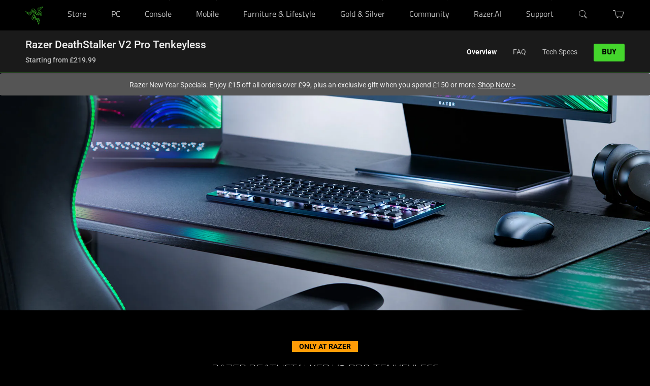

--- FILE ---
content_type: text/css
request_url: https://assets2.razerzone.com/css/pnx.assets/pnxssr/pnxssr_0_5ed3b9d456b72be2bb593fbfbbdd31e4.css
body_size: 243
content:
section.simple-tabs {
    padding-top: 3rem !important;
}
#intro .exclusive-ribbon {
    line-height: 1em;
    font-size: .875rem;
    font-weight: 700;
    height: fit-content;
    margin: 0 auto;
    max-width: fit-content;
    padding: .3em 1em;
    text-align: left;
    text-transform: uppercase;
	  background: #ff9c07;
	   color: #000;
    font-family: Roboto,Helvetica,Arial,sans-serif;
    margin-bottom: 1.5em;
}
#intro .exclusive-ribbon span {
    display: block;
    font-size: .6rem;
}
@media (min-width: 769px) {
	.faq-component .panel {padding-top:4.25rem}
}
@media (max-width: 768px) {
	.faq-component .panel {padding-top:3rem}
}
 @media screen and (max-width:767px){} @media screen and (-webkit-max-device-pixel-ratio: 1) and (min-width: 1200px), screen and (min-width: 768px) and (max-width: 1200px){} @media screen and (-webkit-min-device-pixel-ratio: 1) and (min-width: 1200px){} @media screen and (-webkit-min-device-pixel-ratio: 1.5) and (min-width: 1200px){}

--- FILE ---
content_type: text/css
request_url: https://assets2.razerzone.com/css/pnx.assets/external/components/carousel-cards/carousel-cards.css
body_size: 1996
content:
.carousel-cards-component{width:100%;overflow:hidden}.carousel-cards-component:focus-within .glide__arrows.hide{opacity:1!important}.carousel-cards-component a[href]{color:#44d62c;text-decoration:none}.carousel-cards-component a[href]:hover{text-decoration:underline}.carousel-cards-component a.content-link{text-decoration:none!important}.carousel-cards-component .carousel-cards-glide{position:relative;width:100%;box-sizing:border-box}.carousel-cards-component .carousel-cards-glide *{box-sizing:inherit}.carousel-cards-component .glide__track{overflow:hidden}.carousel-cards-component .glide__slides{position:relative;width:100%;list-style:none;backface-visibility:hidden;transform-style:preserve-3d;touch-action:pan-Y;overflow:hidden;padding:0;white-space:nowrap;display:grid;grid-template-columns:repeat(100,1fr);grid-auto-columns:auto;flex-wrap:nowrap;will-change:transform;margin:0}.carousel-cards-component .glide__slides--dragging{-webkit-user-select:none;-moz-user-select:none;user-select:none}.carousel-cards-component .glide__slide{width:100%;height:100%;flex-shrink:0;white-space:normal;-webkit-user-select:none;-moz-user-select:none;user-select:none;-webkit-touch-callout:none;-webkit-tap-highlight-color:transparent;transition-property:none}@media (max-width:768px){.carousel-cards-component .glide__slide{padding-bottom:2rem}}.carousel-cards-component .glide__slide--active{z-index:1}.carousel-cards-component .glide__slide a{-webkit-user-select:none;user-select:none;-webkit-user-drag:none;-moz-user-select:none;-ms-user-select:none;transition-property:none}.carousel-cards-component .glide__arrows{-webkit-touch-callout:none;-webkit-user-select:none;-moz-user-select:none;user-select:none;display:flex;height:calc(100% - 100px);align-items:center;position:absolute;top:0;z-index:1}.carousel-cards-component .glide__arrows.hide{opacity:0}.carousel-cards-component .glide__arrows.glide__arrows-previous{left:0;padding-left:1rem}.carousel-cards-component .glide__arrows.glide__arrows-next{right:0;padding-right:1rem}@media (min-width:1250px){.carousel-cards-component .glide__arrows.glide__arrows-previous{left:-50px}.carousel-cards-component .glide__arrows.glide__arrows-next{right:-50px}}.carousel-cards-component .glide__arrows .slider__arrow{background:0 0;border:0;cursor:pointer}.carousel-cards-component .glide__arrows .slider__arrow svg{filter:drop-shadow(0 0 1px #000)}.carousel-cards-component .glide__arrows .arrow-previous{left:0}.carousel-cards-component .glide__arrows .arrow-next{right:0}.carousel-cards-component .glide__bullets{-webkit-touch-callout:none;-webkit-user-select:none;-moz-user-select:none;user-select:none;justify-content:center;position:absolute;width:100%;bottom:0;text-align:center;line-height:0}@media (max-width:768px){.carousel-cards-component .glide__bullets{bottom:0}}.carousel-cards-component .glide__bullets ul{padding:0;margin:0}.carousel-cards-component .glide__bullets li{padding:0;margin:0;display:inline-block}.carousel-cards-component .glide__bullets .glide__bullet{width:12px;height:12px;padding:0;border-radius:50%;transition:all .3s ease-in-out;cursor:pointer;line-height:0;margin:0 18px;background-color:#ccc;box-shadow:0 0 0 1px #222;border:none}@media (max-width:375px){.carousel-cards-component .glide__bullets .glide__bullet{margin:0 12px}}.carousel-cards-component .glide__bullets .glide__bullet:after{content:"";width:48px;height:48px;display:inline-block;border:none;position:relative;left:-18px;top:-18px}.carousel-cards-component .glide__bullets .glide__bullet--active .glide__bullet,.carousel-cards-component .glide__bullets button.glide__bullet--active{background-color:#44d62c}.carousel-cards-component .glide__bullets li:has(button[style*="display: none;"]){display:none}.carousel-cards-component .glide--rtl{direction:rtl}.carousel-cards-component .carousel-cards-glide[data-item-count="0"] .glide__arrows,.carousel-cards-component .carousel-cards-glide[data-item-count="0"] .glide__bullets,.carousel-cards-component .carousel-cards-glide[data-item-count="0"] .glide__sr,.carousel-cards-component .carousel-cards-glide[data-item-count="1"] .glide__arrows,.carousel-cards-component .carousel-cards-glide[data-item-count="1"] .glide__bullets,.carousel-cards-component .carousel-cards-glide[data-item-count="1"] .glide__sr{display:none}@media (min-width:1200px){.carousel-cards-component .carousel-cards-glide[data-item-count="0"] .glide__arrows,.carousel-cards-component .carousel-cards-glide[data-item-count="0"] .glide__bullets,.carousel-cards-component .carousel-cards-glide[data-item-count="0"] .glide__sr,.carousel-cards-component .carousel-cards-glide[data-item-count="1"] .glide__arrows,.carousel-cards-component .carousel-cards-glide[data-item-count="1"] .glide__bullets,.carousel-cards-component .carousel-cards-glide[data-item-count="1"] .glide__sr,.carousel-cards-component .carousel-cards-glide[data-item-count="2"] .glide__arrows,.carousel-cards-component .carousel-cards-glide[data-item-count="2"] .glide__bullets,.carousel-cards-component .carousel-cards-glide[data-item-count="2"] .glide__sr,.carousel-cards-component .carousel-cards-glide[data-item-count="3"] .glide__arrows,.carousel-cards-component .carousel-cards-glide[data-item-count="3"] .glide__bullets,.carousel-cards-component .carousel-cards-glide[data-item-count="3"] .glide__sr{display:none}}.carousel-cards-component .content{max-width:1140px;margin:0 auto;display:grid;grid-template-columns:repeat(12,[col-start] 1fr);gap:1.5rem;text-align:center;padding-bottom:2rem}@media (max-width:768px){.carousel-cards-component .content{padding:0 1rem 1rem 1rem}}.carousel-cards-component .content :nth-child(1){grid-column:1/13}.carousel-cards-component .content :nth-child(2){grid-column:1/13}.carousel-cards-component .content :nth-child(3){grid-column:1/13}.carousel-cards-component .content :nth-child(4){grid-column:2/12}@media (max-width:768px){.carousel-cards-component .content :nth-child(4){-ms-grid-column:1;-ms-grid-column-span:12;grid-column:1/13}}.carousel-cards-component .content :nth-child(5){grid-row:5;-ms-grid-column:1;-ms-grid-column-span:12;grid-column:1/13}.carousel-cards-component .content :nth-child(6){grid-row:6;-ms-grid-column:1;-ms-grid-column-span:12;grid-column:1/13}.carousel-cards-component .main-heading{font:3rem/1 RazerF5,Arial,Helvetica,sans-serif;font-weight:700;text-transform:uppercase;color:#44d62c;margin:0 auto;word-break:break-word}@media (max-width:425px){.carousel-cards-component .main-heading{font-size:min(8vw,1.75rem)}}.carousel-cards-component .sub-heading{font:1.75rem/1 RazerF5,Arial,Helvetica,sans-serif;font-weight:700;text-transform:uppercase;color:#44d62c;margin:0 auto}.carousel-cards-component .main-paragraph{font:normal 1.125rem/1.5rem Roboto;color:#9a9a9a;margin:0 auto}.carousel-cards-component .carousel-cards-glide{padding-bottom:100px;padding-top:50px;max-width:1200px;margin:0 auto}.carousel-cards-component .content-blockquotes,.carousel-cards-component .content-standard{width:100%;max-width:350px;color:#fff;text-align:center;display:grid;grid-row-gap:1rem;grid-template-rows:120px auto auto;align-items:center;margin:0 auto}.carousel-cards-component .content-blockquotes .header,.carousel-cards-component .content-standard .header{font:700 1.125rem/1.5rem "Titillium Web",RazerF5,Arial,Helvetica,sans-serif;color:#fff;text-transform:none}.carousel-cards-component .content-blockquotes .body-copy,.carousel-cards-component .content-standard .body-copy{font:1rem/1.5rem Roboto;color:#999}.carousel-cards-component .content-blockquotes>img,.carousel-cards-component .content-standard>img{height:auto;width:auto;max-width:-moz-fit-content;max-width:fit-content;max-height:120px;margin:0 auto}.carousel-cards-component .content-youtube-videos{width:100%;max-width:350px;color:#fff;text-align:center;display:grid;grid-row-gap:0;grid-template-rows:auto;align-items:center;margin:0 auto}.carousel-cards-component .content-youtube-videos button{background-color:transparent;border:none;cursor:pointer;display:grid;grid-row-gap:1rem;grid-template-rows:auto auto auto;align-items:center}.carousel-cards-component .content-youtube-videos button:hover svg.play-icon{width:60px;height:60px}.carousel-cards-component .content-youtube-videos .play-thumbnail{display:inline-block;position:relative;background-color:#111;min-width:100%;min-height:56.25%;overflow:hidden;border-radius:8px;text-align:left!important}.carousel-cards-component .content-youtube-videos .play-thumbnail svg.play-icon{width:40px;height:40px;position:absolute;top:50%;left:50%;transform:translateX(-50%) translateY(-50%);transition:all linear .25s;z-index:2}.carousel-cards-component .content-youtube-videos .play-thumbnail>img{height:auto;width:auto;max-width:-moz-fit-content;max-width:fit-content;max-height:200px;margin:0 auto;position:relative;left:50%;transform:translateX(-50%);z-index:1}.carousel-cards-component .content-youtube-videos .header{display:inline-block;font:700 1.125rem/1.5rem "Titillium Web",RazerF5,Arial,Helvetica,sans-serif;color:#fff;text-transform:none}.carousel-cards-component .content-youtube-videos .body-copy{display:inline-block;font:1rem/1.5rem Roboto;color:#999}.carousel-cards-component .ccytl-parent .ccytl-close-btn.carousel-cards-lightbox-first-element{position:absolute;right:0;top:-50px;color:#fff;background-color:transparent;border:none;width:40px;height:40px;font-size:30px;z-index:1001;cursor:pointer}.carousel-cards-component .ccytl-parent{display:none;height:100%;left:0;position:fixed;text-align:center;top:0;width:100%;z-index:1001}.carousel-cards-component .ccytl-parent::before{content:"";display:inline-block;height:100%;vertical-align:middle}.carousel-cards-component .ccytl-parent::after{background:#000;content:"";height:100%;left:0;opacity:.7;position:absolute;top:0;width:100%;z-index:10}.carousel-cards-component .ccytl-centeredchild{display:inline-block;max-width:900px;position:relative;vertical-align:middle;width:95%;z-index:20}.carousel-cards-component .ccytl-videowrapper{height:0;padding-bottom:56.25%;padding-top:0;position:relative}.carousel-cards-component .ccytl-videowrapper iframe{height:100%;left:0;position:absolute;top:0;width:100%}.carousel-cards-component .animation-ctrl-btn{display:flex;justify-content:flex-end;position:absolute;bottom:1rem;right:1rem;z-index:4}@media (max-width:768px){.carousel-cards-component.use-rotation .glide__bullets{padding:0 60px}}.carousel-cards-component .animation-ctrl-btn button{background:0 0;border:0;color:#fff;vertical-align:middle;cursor:pointer}.carousel-cards-component .animation-ctrl-btn button .play-pause-btn-wrapper{width:35px;height:35px;background:#44d62c;border:0;border-radius:24px;padding:5px 10px;margin:0 auto}.carousel-cards-component .animation-ctrl-btn button img{width:10px}.carousel-cards-component .animation-ctrl-btn button{border:0;color:#fff;vertical-align:middle;cursor:pointer;background:#44d62c;border-radius:20px;display:flex;justify-content:center;align-items:center;padding:10px;width:30px;height:30px;margin:0}.razer-rtl .carousel-cards-component .glide__track{direction:ltr}.razer-rtl .carousel-cards-component .glide__track li{direction:rtl}

--- FILE ---
content_type: text/css
request_url: https://assets2.razerzone.com/css/pnx.assets/pnxssr/pnxssr_0_4d9597c8cacadda821c72f6438e3a155.css
body_size: 85
content:
#panel-quotes .carousel-cards-component .carousel-cards-glide{padding-bottom: 80px;}
#panel-quotes{margin-bottom: 50px;}
@media (max-width:768px){
  #panel-quotes .carousel-cards-component .carousel-cards-glide{padding-bottom: 30px;}
}
 @media screen and (max-width:767px){#pnxssr_542dc180b1ecae399a2469315ab4b661 div[pnxssr_3]{visibility:hidden;}} @media screen and (-webkit-max-device-pixel-ratio: 1) and (min-width: 1200px), screen and (min-width: 768px) and (max-width: 1200px){#pnxssr_542dc180b1ecae399a2469315ab4b661 div[pnxssr_3]{visibility:hidden;}} @media screen and (-webkit-min-device-pixel-ratio: 1) and (min-width: 1200px){#pnxssr_542dc180b1ecae399a2469315ab4b661 div[pnxssr_3]{visibility:hidden;}} @media screen and (-webkit-min-device-pixel-ratio: 1.5) and (min-width: 1200px){#pnxssr_542dc180b1ecae399a2469315ab4b661 div[pnxssr_3]{visibility:hidden;}}

--- FILE ---
content_type: text/css
request_url: https://assets2.razerzone.com/css/pnx.assets/pnxssr/pnxssr_0_980cfd6d7ec6e10c04f0934ee18917af.css
body_size: 534
content:
#optical-switch .bo-temp .multi-panels ul li .header{
    color: #a72d2d;
}
#optical-switch .bo-temp .multi-panels ul li:last-child .header {
    color: #7030a0;
}
#optical-switch .bo-temp .body-copy p{
    color: #fff;
    font-weight: 700;
			font-size: 1.5rem;
}
@media (min-width: 768px) {
		#optical-switch .bo-temp .multi-panels ul li {max-width: 60%;}
}
 @media screen and (max-width:767px){} @media screen and (-webkit-max-device-pixel-ratio: 1) and (min-width: 1200px), screen and (min-width: 768px) and (max-width: 1200px){} @media screen and (-webkit-min-device-pixel-ratio: 1) and (min-width: 1200px){} @media screen and (-webkit-min-device-pixel-ratio: 1.5) and (min-width: 1200px){}

--- FILE ---
content_type: text/css
request_url: https://assets2.razerzone.com/css/pnx.assets/pnxssr/pnxssr_0_2659048dabe436d4d2b2852e83366f98.css
body_size: 199
content:
#scrolling-quotes section.custom-design {padding-top: 0; background-color: #000; padding-bottom: 6.25rem;}
#scrolling-quotes section.custom-design .custom-showcase {min-height: 370px;}
#scrolling-quotes section.custom-design .custom-showcase .view-wrapper ul li { vertical-align:top }
#scrolling-quotes section.custom-design .custom-showcase .view-wrapper ul li p { white-space:pre-wrap; position:relative!important; }
#scrolling-quotes section.custom-design .custom-showcase .view-wrapper.small{display: none;}
#scrolling-quotes section.custom-design.show-thumbnails{background-color: #000 !important}
#scrolling-quotes section.custom-design .custom-showcase .view-wrapper.large li {
  opacity: 1!important;
}
@media (max-width: 768px) {
	#scrolling-quotes section.custom-design {padding-bottom: 2rem;}
	#scrolling-quotes section.custom-design .custom-showcase {min-height: 200px;}
	#scrolling-quotes section.custom-design .custom-showcase .view-wrapper ul li {width: 400px;}
}
 @media screen and (max-width:767px){} @media screen and (-webkit-max-device-pixel-ratio: 1) and (min-width: 1200px), screen and (min-width: 768px) and (max-width: 1200px){} @media screen and (-webkit-min-device-pixel-ratio: 1) and (min-width: 1200px){} @media screen and (-webkit-min-device-pixel-ratio: 1.5) and (min-width: 1200px){}

--- FILE ---
content_type: text/css
request_url: https://assets2.razerzone.com/css/pnx.assets/pnxssr/pnxssr_0_a22e482ec86c3a40b62732f8179a3874.css
body_size: 295
content:
#top-connectivity-tab .tabs{padding-bottom: 0!important;padding-top: 0!important;}
#top-connectivity-tab .tabs .tabs-navigator-link{margin-bottom: 0;margin-left: 18px;margin-right: 18px;}
#top-connectivity-tab .tabs .tabs-navigator-link a{border-bottom-width:7px!important;padding: 0 10px 12px!important;border-top:0!important}
#top-connectivity-tab a{font-size: 1.125rem;padding: 0!important;margin: 0!important;font-weight: 500;}
@media only screen and (max-width: 767px){
  #top-connectivity-tab .tabs .tabs-navigator-link a.active{border-bottom: 7px solid #44d62c!important;}
}
 @media screen and (max-width:767px){#pnxssr_36abaf3457f549f2ef78a8abe439b0d8 div[pnxssr_3]{min-height:0;background-color:#000;}#pnxssr_36abaf3457f549f2ef78a8abe439b0d8 div[pnxssr_4]{max-width:1140px;margin:0 auto;text-align:center;padding:0rem 0 0 0;}#pnxssr_36abaf3457f549f2ef78a8abe439b0d8 div[pnxssr_5]{margin:0rem 0 0rem 0;}#pnxssr_36abaf3457f549f2ef78a8abe439b0d8 div[pnxssr_11]{margin:0 0 0 0;}#pnxssr_36abaf3457f549f2ef78a8abe439b0d8 a[pnxssr_13]{display: block;}} @media screen and (-webkit-max-device-pixel-ratio: 1) and (min-width: 1200px), screen and (min-width: 768px) and (max-width: 1200px){#pnxssr_36abaf3457f549f2ef78a8abe439b0d8 div[pnxssr_3]{min-height:0;background-color:#000;}#pnxssr_36abaf3457f549f2ef78a8abe439b0d8 div[pnxssr_4]{max-width:1140px;margin:0 auto;text-align:center;padding:0rem 0 0 0;}#pnxssr_36abaf3457f549f2ef78a8abe439b0d8 div[pnxssr_5]{margin:0rem 0 0rem 0;}#pnxssr_36abaf3457f549f2ef78a8abe439b0d8 div[pnxssr_11]{margin:0 0 0 0;}#pnxssr_36abaf3457f549f2ef78a8abe439b0d8 a[pnxssr_13]{display: block;}} @media screen and (-webkit-min-device-pixel-ratio: 1) and (min-width: 1200px){#pnxssr_36abaf3457f549f2ef78a8abe439b0d8 div[pnxssr_3]{min-height:0;background-color:#000;}#pnxssr_36abaf3457f549f2ef78a8abe439b0d8 div[pnxssr_4]{max-width:1140px;margin:0 auto;text-align:center;padding:0rem 0 0 0;}#pnxssr_36abaf3457f549f2ef78a8abe439b0d8 div[pnxssr_5]{margin:0rem 0 0rem 0;}#pnxssr_36abaf3457f549f2ef78a8abe439b0d8 div[pnxssr_11]{margin:0 0 0 0;}#pnxssr_36abaf3457f549f2ef78a8abe439b0d8 a[pnxssr_13]{display: block;}} @media screen and (-webkit-min-device-pixel-ratio: 1.5) and (min-width: 1200px){#pnxssr_36abaf3457f549f2ef78a8abe439b0d8 div[pnxssr_3]{min-height:0;background-color:#000;}#pnxssr_36abaf3457f549f2ef78a8abe439b0d8 div[pnxssr_4]{max-width:1140px;margin:0 auto;text-align:center;padding:0rem 0 0 0;}#pnxssr_36abaf3457f549f2ef78a8abe439b0d8 div[pnxssr_5]{margin:0rem 0 0rem 0;}#pnxssr_36abaf3457f549f2ef78a8abe439b0d8 div[pnxssr_11]{margin:0 0 0 0;}#pnxssr_36abaf3457f549f2ef78a8abe439b0d8 a[pnxssr_13]{display: block;}}

--- FILE ---
content_type: text/css
request_url: https://assets2.razerzone.com/css/pnx.assets/pnxssr/pnxssr_0_30f21bd28ccdba426fcb2923404e79da.css
body_size: 581
content:
#tab-bluetooth .bo-temp{background-color: #111;padding-top: 3rem;}
#tab-bluetooth .content{padding-bottom: 0!important;}
 @media screen and (max-width:767px){#pnxssr_bb54ea4e2adee6cb732a7b288bbae336 img[pnxssr_8]{max-width: 100%;}} @media screen and (-webkit-max-device-pixel-ratio: 1) and (min-width: 1200px), screen and (min-width: 768px) and (max-width: 1200px){#pnxssr_bb54ea4e2adee6cb732a7b288bbae336 img[pnxssr_8]{max-width: 100%;}} @media screen and (-webkit-min-device-pixel-ratio: 1) and (min-width: 1200px){#pnxssr_bb54ea4e2adee6cb732a7b288bbae336 img[pnxssr_8]{max-width: 100%;}} @media screen and (-webkit-min-device-pixel-ratio: 1.5) and (min-width: 1200px){#pnxssr_bb54ea4e2adee6cb732a7b288bbae336 img[pnxssr_8]{max-width: 100%;}}

--- FILE ---
content_type: text/css
request_url: https://assets2.razerzone.com/css/pnx.assets/pnxssr/pnxssr_0_a73d0e406312225d07d7cba2755df60d.css
body_size: 296
content:
#ultra-long .bo-temp{padding-top:6.25rem;padding-bottom:0}
@media (max-width: 768px){
	#ultra-long .bo-temp{padding-top:3rem}
}
 @media screen and (max-width:767px){} @media screen and (-webkit-max-device-pixel-ratio: 1) and (min-width: 1200px), screen and (min-width: 768px) and (max-width: 1200px){} @media screen and (-webkit-min-device-pixel-ratio: 1) and (min-width: 1200px){} @media screen and (-webkit-min-device-pixel-ratio: 1.5) and (min-width: 1200px){}

--- FILE ---
content_type: text/css
request_url: https://assets2.razerzone.com/css/pnx.assets/pnxssr/pnxssr_0_11d9350850d4bb2c2e0891b428034301.css
body_size: 2519
content:
.templated-content h1, .templated-content h2, .templated-content h3, .templated-content h4, .templated-content h5, .templated-content h6, .templated-content p, .templated-content ol, .templated-content ul {
  margin: 0;
  padding: 0;
  font-weight: normal;
}
.templated-content ol, .templated-content ul {
  list-style: none;
}
.templated-content img {
  max-width: 100%;
  height: auto;
}
@media (min-width: 769px) {
  .templated-content img.mobile-img {
    display: none;
  }
}
@media (max-width: 768px) {
  .templated-content img.mobile-img {
    display: block;
  }
}
.templated-content h1 {
  font-size: 60px;
  font-family: "RazerF5";
  font-weight: bold;
  background: linear-gradient(250deg, #44d62c 30%, #b9ffae 90%);
  background-clip: text;
  -webkit-background-clip: text;
  color: transparent;
}
@media (max-width: 768px) {
  .templated-content h1 {
    font-size: 60px;
    line-height: 1;
  }
}
.templated-content h2 {
  font-size: 40px;
  font-family: "RazerF5";
  font-weight: bold;
  background: linear-gradient(250deg, #44d62c 30%, #b9ffae 90%);
  background-clip: text;
  -webkit-background-clip: text;
  color: transparent;
}
@media (max-width: 768px) {
  .templated-content h2 {
    font-size: 28px;
  }
}
.templated-content p.normal-text {
  font-size: 20px;
  color: white;
  font-weight: 300;
  max-width: 800px;
  margin: 8px auto;
  line-height: 28px;
}
.templated-content .larger-text {
  font-size: 20px;
  color: white;
  font-weight: 300;
  max-width: 800px;
  line-height: 28px;
}
@media (max-width: 768px) {
  .templated-content .larger-text {
    font-size: 17px;
  }
}
.templated-content p.smaller-text {
  color: white;
  font-size: 18px;
  font-weight: 300;
}
.templated-content span.smallest-text {
  color: white;
  font-size: 14px;
  font-weight: 300;
}
.templated-content section {
  background-color: black;
  width: 100%;
}
.templated-content .pad100 {
  padding: 6.25rem 0;
  max-width: 100%;
}
@media (max-width: 768px) {
  .templated-content .pad100 {
    padding: 1.5rem;
  }
}
.templated-content .pad60 {
  padding: 3.75rem;
}
@media (max-width: 768px) {
  .templated-content .pad60 {
    padding: 4rem 0;
  }
}
.templated-content .scalezero8 {
  -webkit-transform: scale(0.95);
          transform: scale(0.95);
  -webkit-transform: translate(0px, 25px);
          transform: translate(0px, 25px);
}
.templated-content .scalezero8simple {
  -webkit-transform: scale(0.95);
          transform: scale(0.95);
  -webkit-transform: translate(0px, 25px);
          transform: translate(0px, 25px);
  opacity: 0;
}
.templated-content section.key-visual {
  background-color: black;
  text-align: center;
  display: -webkit-box;
  display: -ms-flexbox;
  display: flex;
  -webkit-box-orient: vertical;
  -webkit-box-direction: normal;
      -ms-flex-direction: column;
          flex-direction: column;
  -webkit-box-pack: center;
      -ms-flex-pack: center;
          justify-content: center;
  min-height: 100vh;
}
.templated-content section.key-visual p.poem {
  color: white;
  font-size: 24px;
  font-weight: 300;
  line-height: 1.3;
  margin: 0 auto;
}
@media (max-width: 768px) {
  .templated-content section.key-visual p.poem {
    font-size: 20px;
  }
}
.templated-content section.key-visual div.content-kv {
  opacity: 0;
  padding: 4rem 1rem 2rem 1rem;
  width: 100%;
}
.templated-content section.key-visual div.hero {
  overflow: hidden;
  -webkit-transform: scale(0.9);
          transform: scale(0.9);
  margin: 0;
  position: relative;
  opacity: 0;
  height: 900px;
}
@media (max-height: 750px) {
  .templated-content section.key-visual div.hero {
    height: 600px;
  }
}
@media (max-width: 768px) {
  .templated-content section.key-visual div.hero {
    height: 400px;
  }
}
.templated-content section.key-visual div.hero div.kv-two {
  opacity: 0;
}
.templated-content section.key-visual div.hero div.kv-one, .templated-content section.key-visual div.hero div.kv-two {
  position: absolute;
  width: 100%;
  min-height: 500px;
  background-size: cover;
  margin: 0 auto;
  background-position: center;
}
@media (min-width: 769px) {
  .templated-content section.key-visual div.hero div.kv-one img, .templated-content section.key-visual div.hero div.kv-two img {
    display: block;
  }
}
@media (max-width: 768px) {
  .templated-content section.key-visual div.hero div.kv-one img, .templated-content section.key-visual div.hero div.kv-two img {
    display: none;
  }
}
@media (min-width: 769px) {
  .templated-content section.key-visual div.hero div.kv-one img.mobile-img, .templated-content section.key-visual div.hero div.kv-two img.mobile-img {
    display: none;
  }
}
@media (max-width: 768px) {
  .templated-content section.key-visual div.hero div.kv-one img.mobile-img, .templated-content section.key-visual div.hero div.kv-two img.mobile-img {
    display: block;
  }
}
.templated-content section.fpo {
  min-height: 100vh;
  background-color: black;
}
.templated-content .content-text {
  -webkit-transform: translate(0px, 100px);
          transform: translate(0px, 100px);
  padding: 5rem 1rem 4rem 1rem;
  max-width: 1126px;
  text-align: center;
  opacity: 1;
  margin: auto;
}
@media (max-width: 768px) {
  .templated-content .content-text {
    padding: 2rem 1rem;
  }
}
.templated-content section.outplay {
  background-color: black;
  display: inline-block;
}
.templated-content section.available {
  background-color: #0a0707;
  display: -webkit-box;
  display: -ms-flexbox;
  display: flex;
}
.templated-content section.available img {
  opacity: 0;
}
.templated-content section.available .content-text {
  margin: auto;
  text-align: center;
}
.templated-content section.available ul.list-images {
  margin-top: 2rem;
  margin-bottom: 2rem;
}
@media (max-width: 768px) {
  .templated-content section.available ul.list-images li:last-child {
    max-width: 70%;
  }
}
.templated-content section.available ul li {
  color: white;
  font-size: 24px;
  font-weight: 300;
  display: inline-block;
  margin: 0 0.5rem;
}
@media (max-width: 768px) {
  .templated-content section.available ul li {
    max-width: 33%;
  }
}
.templated-content section.available ul.list-text li {
  margin: 0;
  padding: 0 0.5rem;
  border-right: 1px solid white;
  line-height: 0.8;
}
.templated-content section.available ul.list-text li:last-child {
  border: 0;
}
.templated-content section.yt-video {
  position: relative;
}
.templated-content section.yt-video img.video-trailer {
  opacity: 0;
  -webkit-transform: scale(0.8);
          transform: scale(0.8);
}
.templated-content section.yt-video a.play-yt {
  position: absolute;
  width: 85px;
  height: 60px;
  position: absolute;
  position: absolute;
  top: 50%;
  left: 50%;
  -webkit-transform: translate(-50%, -50%);
          transform: translate(-50%, -50%);
}
.templated-content section.yt-video .yt-iframe {
  position: absolute;
  top: 50%;
  left: 50%;
  -webkit-transform: translate(-50%, -50%);
          transform: translate(-50%, -50%);
  opacity: 0;
  -webkit-transition: 0.5s all ease;
  transition: 0.5s all ease;
}
.templated-content section.make-it, .templated-content section.light, .templated-content section.grips, .templated-content section.a-game, .templated-content section.performance-goes-on, .templated-content section.battery, .templated-content section.works-with, .templated-content section.generic {
  background-color: #0a0707;
  display: -webkit-box;
  display: -ms-flexbox;
  display: flex;
  -webkit-box-orient: vertical;
  -webkit-box-direction: normal;
      -ms-flex-direction: column;
          flex-direction: column;
}
@media (min-width: 769px) {
  .templated-content section.performance-goes-on img, .templated-content section.works-with img, .templated-content section.travel img, .templated-content section.outplay img {
    display: block;
  }
}
@media (max-width: 768px) {
  .templated-content section.performance-goes-on img, .templated-content section.works-with img, .templated-content section.travel img, .templated-content section.outplay img {
    display: none;
  }
}
@media (min-width: 769px) {
  .templated-content section.performance-goes-on img.mobile-img, .templated-content section.works-with img.mobile-img, .templated-content section.travel img.mobile-img, .templated-content section.outplay img.mobile-img {
    display: none;
  }
}
@media (max-width: 768px) {
  .templated-content section.performance-goes-on img.mobile-img, .templated-content section.works-with img.mobile-img, .templated-content section.travel img.mobile-img, .templated-content section.outplay img.mobile-img {
    display: block;
  }
}
.templated-content section.grip-animations {
  display: -webkit-box;
  display: -ms-flexbox;
  display: flex;
  -webkit-box-pack: center;
      -ms-flex-pack: center;
          justify-content: center;
  padding: 2rem 0;
}
.templated-content section.grip-animations ul {
  max-width: 700px;
  display: -webkit-box;
  display: -ms-flexbox;
  display: flex;
  -webkit-box-orient: horizontal;
  -webkit-box-direction: normal;
      -ms-flex-direction: row;
          flex-direction: row;
  -ms-flex-wrap: wrap;
      flex-wrap: wrap;
}
.templated-content section.grip-animations ul li {
  display: -webkit-box;
  display: -ms-flexbox;
  display: flex;
  text-align: center;
  -webkit-box-flex: 50%;
      -ms-flex: 50%;
          flex: 50%;
  padding: 0.5rem;
  -webkit-box-orient: vertical;
  -webkit-box-direction: normal;
      -ms-flex-direction: column;
          flex-direction: column;
}
.templated-content section.grip-animations ul li p.larger-text {
  font-weight: 700;
}
@media (max-width: 768px) {
  .templated-content section.grip-animations ul li {
    -webkit-box-flex: 100%;
        -ms-flex: 100%;
            flex: 100%;
  }
}
.templated-content section.grip-animations ul li .extra-content {
  padding: 1rem 1.5rem;
}
.templated-content section.grip-animations ul li .extra-content p.smaller-text {
  font-size: 16px;
  padding: 8px 0;
}
.templated-content section.grip-animations video {
  -webkit-transform: scale(1);
          transform: scale(1);
  opacity: 1;
}
.templated-content section.battery {
  background: #0e0b0a;
}
.templated-content section.battery ul {
  display: -webkit-box;
  display: -ms-flexbox;
  display: flex;
  min-width: 900px;
  -webkit-box-pack: justify;
      -ms-flex-pack: justify;
          justify-content: space-between;
}
@media (max-width: 768px) {
  .templated-content section.battery ul {
    -webkit-box-orient: vertical;
    -webkit-box-direction: normal;
        -ms-flex-direction: column;
            flex-direction: column;
    min-width: 0;
  }
}
.templated-content section.battery ul li {
  padding: 1rem;
}
.templated-content section.battery ul p {
  line-height: 1.5;
}
.templated-content section.battery ul p.header-style {
  color: #44d62c;
  font-weight: bold;
}
.templated-content section.battery ul p.subheader-style {
  font-weight: bold;
}
.templated-content section.battery .meter ul {
  min-width: 0;
  color: white;
  background: #222222;
  padding: 0 0.5rem;
  border-radius: 20px;
}
@media (max-width: 768px) {
  .templated-content section.battery .meter ul {
    -webkit-box-orient: horizontal;
    -webkit-box-direction: normal;
        -ms-flex-direction: row;
            flex-direction: row;
  }
}
.templated-content section.battery .meter ul li {
  z-index: 2;
  pointer-events: none;
}
.templated-content section.battery .meter .toggles {
  display: -webkit-box;
  display: -ms-flexbox;
  display: flex;
}
@media (max-width: 768px) {
  .templated-content section.battery .meter .toggles {
    -webkit-box-orient: vertical;
    -webkit-box-direction: normal;
        -ms-flex-direction: column;
            flex-direction: column;
  }
}
.templated-content section.battery div.toggle {
  position: relative;
  width: 290px;
  margin: auto;
  cursor: pointer;
border: 0;
padding: 0!important;
    line-height: inherit;
    min-height: auto;
    min-width: auto;
    height: auto;
}
.templated-content section.battery div.toggle:active {
background: transparent;
}
@media (max-width: 768px) {
  .templated-content section.battery div.toggle {
    margin: 1rem 0;
    -ms-flex-item-align: center;
        -ms-grid-row-align: center;
        align-self: center;
  }
}
.templated-content section.battery div.toggle .toggle-move {
  background: #44d62c;
  width: 50%;
  height: 100%;
  position: absolute;
  border-radius: 20px;
  left: 0;
  z-index: 1;
  -webkit-transition: 0.5s all ease;
  transition: 0.5s all ease;
  -webkit-transform: translate(0px, 0px);
          transform: translate(0px, 0px);
}
.templated-content section.battery div.toggle.two .toggle-move {
  -webkit-transform: translate(144px, 0px);
          transform: translate(144px, 0px);
}
.templated-content section.battery div.toggle.two ul li:nth-child(1) {
  color: white;
}
.templated-content section.battery div.toggle.two ul li:nth-child(2) {
  color: black;
}
.templated-content section.battery .input-hours {
  margin: 3rem;
}
@media (max-width: 768px) {
  .templated-content section.battery .input-hours {
    margin: 0;
  }
}
.templated-content section.battery .input-hours .smaller-text {
  color: #44d62c;
}
.templated-content section.battery .input-hours .smallest-text {
  color: #888;
}
.templated-content section.battery .input-hours .ranges {
  display: -webkit-box;
  display: -ms-flexbox;
  display: flex;
  -webkit-box-pack: center;
      -ms-flex-pack: center;
          justify-content: center;
}
.templated-content section.battery .input-hours .ranges .range-holder {
  padding: 0 2rem;
}
@media (max-width: 768px) {
  .templated-content section.battery .input-hours .ranges .range-holder {
    padding: 0 1rem;
  }
}
.templated-content section.battery .results {
  color: white;
}
.templated-content section.battery .results-container {
  padding: 0.5rem;
  font-size: 14px;
  font-weight: 300;
  color: #888;
  font-size: 40px;
}
.templated-content section.battery .results-label {
  color: #44d62c;
  font-size: 18px;
  font-weight: 300;
}
.templated-content section.battery ul li {
  -webkit-transition: 0.5s all ease;
  transition: 0.5s all ease;
  padding: 0.6rem 0;
  width: 50%;
  text-align: center;
  color: black;
  font-weight: bold;
}
.templated-content section.battery ul li:nth-child(2) {
  color: white;
}
@media (max-width: 768px) {
  .templated-content section.battery ul.battery-modes li {
    width: 100%;
  }
}
.templated-content section.battery span.hours-info {
  color: white;
}
.templated-content input[type='range'] {
  overflow: hidden;
  width: 80px;
  -webkit-appearance: none;
  background-color: #222222;
  border-radius: 10px;
  outline: transparent;
}
.templated-content input[type='range']::-webkit-slider-runnable-track {
  height: 20px;
  -webkit-appearance: none;
  color: #222222;
}
.templated-content input[type='range']::-webkit-slider-thumb {
  width: 20px;
  -webkit-appearance: none;
  height: 20px;
  background: #44d62c;
  border-radius: 50%;
  cursor: pointer;
}
.templated-content input[type="range"]::-moz-range-progress {
  background-color: #222222;
}
.templated-content input[type="range"]::-moz-range-track {
  background-color: #222222;
}
.templated-content input[type="range"]::-ms-fill-lower {
  background-color: #222222;
}
.templated-content input[type="range"]::-ms-fill-upper {
  background-color: #222222;
}
.templated-content .usps-container {
  display: -webkit-box;
  display: -ms-flexbox;
  display: flex;
  -ms-flex-wrap: wrap;
      flex-wrap: wrap;
  max-width: 980px;
  margin: 0 auto;
  gap: 3rem;
  -webkit-box-pack: center;
      -ms-flex-pack: center;
          justify-content: center;
}
.templated-content .usps-container h4 {
  font-weight: bold;
  color: #44d62c;
}
.templated-content .usps-container img {
  margin: 1rem;
}
@media (max-width: 768px) {
  .templated-content .usps-container {
    gap: 0;
  }
}
.templated-content .usps-container .item {
  width: 45%;
  padding: 0;
  text-align: center;
}
@media (max-width: 768px) {
  .templated-content .usps-container .item {
    width: 100%;
    padding: 1rem;
  }
}
.templated-content video {
  -webkit-transform: scale(0.85);
          transform: scale(0.85);
  opacity: 0.5;
  max-width: 100%;
}
section.custom-design {
  padding: 2rem 0;
  text-align: center;
  overflow: hidden;
  background-color: #111;
}
section.custom-design .content-text {
  text-align: center;
  max-width: 980px;
}
section.custom-design .animate {
  display: inline-block;
  position: relative;
  margin: 0 auto;
  text-align: center;
  max-width: 800px;
  opacity: 1 !important;
}
section.custom-design .animate img + img {
  opacity: 0;
}
section.custom-design .animate img:first-child {
  position: absolute;
  top: 0;
  right: 0;
  width: auto !important;
  max-height: 100%;
}
section.custom-design .custom-showcase {
  margin-top: 2rem;
  min-height: 550px;
}
section.custom-design .custom-showcase .view-wrapper {
  white-space: nowrap;
}
section.custom-design .custom-showcase .view-wrapper ul {
  display: inline-block;
  white-space: nowrap;
}
section.custom-design .custom-showcase .view-wrapper ul p {
  font-size: 20px;
  color: red;
  font-weight: bold;
  position: absolute;
}
section.custom-design .custom-showcase .view-wrapper ul li {
  display: inline-block;
  margin: 10px 5px;
  text-align: center;
  width: 800px;
}
section.custom-design .custom-showcase .view-wrapper ul li img {
  width: 100%;
}
section.custom-design .custom-showcase .view-wrapper.large li {
  opacity: 0;
}
section.custom-design .custom-showcase .view-wrapper.small {
  opacity: 0;
}
section.custom-design .custom-showcase .view-wrapper.small ul li {
  width: 220px;
  height: 200px;
  background: linear-gradient(1deg, #3c3a3a 30%, #212121 90%);
  border-radius: 1.25rem;
  padding: 1rem;
}
section.custom-design .custom-showcase .view-wrapper.small ul li img {
  margin: 0 auto;
  max-width: 60%;
  display: block;
}

--- FILE ---
content_type: text/css
request_url: https://assets2.razerzone.com/css/pnx.assets/pnxssr/pnxssr_0_d582214219285cc9782a2f26c677e12a.css
body_size: 211
content:
#battery-content .battery {background: #000;}
#battery-content .content-text {padding:1rem 0 2rem; transform: none;}
#battery-content span.smallest-text {color: #fff; font-size: 1.5rem; display: block; margin: 2.5rem 0;font-weight: 700; font-family: RazerF5,Arial,Helvetica,sans-serif;}
#battery-content .hours-info {color: #888;}
#battery-content .results {padding-top: 2rem;}
#battery-content .results .results-in-hours,
#battery-content .results .results-in-days {color: #fff; font-size: 3rem; padding: 0;}
#battery-content .results .results-label {color: #44d62c;}
@media (max-width: 767px) {
    #battery-content span.smallest-text {margin: 1rem;}
  #battery-content .results .results-in-hours, #battery-content .results .results-in-days {font-size: 2rem;}
}
 @media screen and (max-width:767px){} @media screen and (-webkit-max-device-pixel-ratio: 1) and (min-width: 1200px), screen and (min-width: 768px) and (max-width: 1200px){} @media screen and (-webkit-min-device-pixel-ratio: 1) and (min-width: 1200px){} @media screen and (-webkit-min-device-pixel-ratio: 1.5) and (min-width: 1200px){}

--- FILE ---
content_type: text/css
request_url: https://assets2.razerzone.com/css/pnx.assets/pnxssr/pnxssr_0_static_617148419128f100be869ab2.css
body_size: 605
content:
.yt-video iframe:not(.show) {
display: none;
}
.ytclick picture {
    pointer-events: none;
}
.yt-video .video-transcript {
    padding: 0.5rem 20px 0;
    text-align: center;
    display: flex;
    justify-content: center;
    align-items: center;
    color: #999;
    font-size: 14px;
}
.yt-video .video-transcript a, 
.yt-video .video-transcript button {
    color: #44d62c;
    padding: 0 5px;
    text-decoration: none !important;
}
.yt-video button {
    display: flex;
    justify-content: center;
    background: none;
    border-style: none;
}
.yt-video .video-transcript button:hover,
.yt-video .video-transcript a:hover {
    text-decoration: underline !important;
}
.yt-video .transcript-content {
    width: 100%;
    margin: 0 auto;
    height: 0;
    overflow: hidden;
			opacity:1;
    transition: all 0.3s ease-in-out;
}
.yt-video .expand .transcript-content {
			opacity:0.9;
}
.yt-video .transcript-content .inner {
    font-size: 14px;
    color: #999;
			margin-top:10px;
    border-top: 1px solid #171717;
    border-bottom: 1px solid #171717;
}
.yt-video .transcript-content .inner p{
    max-width: 1200px;
    margin: 0 auto;
    padding: 20px 40px 0;
}
.yt-video .transcript-content .inner br {
    display: block;
    margin: 12px;
    line-height: intial;
    content: ' '
}
.yt-video .video-transcript .material-icons {
    font-size: 18px;
    color: #44d62c;
    margin-left: -3px;
    margin-top:0;
}
.yt-video .i-icon {
    display:inline-block;
    position: relative;
    width: 18px;
    height: 18px;
			margin-top:1px;
			margin-left:5px;
}
.yt-video .i-icon>i {
    position: absolute;
    top: 0;
    left: 0;
}
.yt-video .i-second {
    transform: rotate(-90deg);
    transition: all 0.3s ease-in-out;
}
.yt-video .expand .i-second {
    transform: rotate(0)
}
.yt-video .close-transcript {
    display: flex;
    justify-content: center;
    align-items: center;
    padding: 10px 0;
    margin: 20px auto 0;
    text-align: center;
    border-top: 1px solid #171717;
    color: #999 !important;
    width:100%;
}
.yt-video .close-transcript i {
    color: #44d62c;
    font-size: 18px;
    padding: 0 5px;
    margin-top:0;
}
.yt-video .close-transcript:hover {
    text-decoration: none;
}
@media (max-width: 767px){
		 .yt-video .video-transcript {
        flex-direction: column;
    }
    .yt-video .video-transcript .slash { 
        visibility:hidden;
        height:5px;
    }
}
html:not([lang^="en-"]) .yt-video .transcript-content,
html:not([lang^="en-"]) .yt-video .video-transcript {
    display: none;
}
.yt-video .transcript-wrapper:not(.expanded) .transcript-content {
    display: none;
}

--- FILE ---
content_type: text/css
request_url: https://assets2.razerzone.com/css/pnx.assets/pnxssr/pnxssr_0_f1749e7efef7a01d791a231bcfd40851.css
body_size: 461
content:
@media screen and (max-width:767px){#pnxssr_f5f29a2fb653238067bc79b4239f78c8 div[pnxssr_3]{position:relative}} @media screen and (-webkit-max-device-pixel-ratio: 1) and (min-width: 1200px), screen and (min-width: 768px) and (max-width: 1200px){#pnxssr_f5f29a2fb653238067bc79b4239f78c8 div[pnxssr_3]{position:relative}} @media screen and (-webkit-min-device-pixel-ratio: 1) and (min-width: 1200px){#pnxssr_f5f29a2fb653238067bc79b4239f78c8 div[pnxssr_3]{position:relative}} @media screen and (-webkit-min-device-pixel-ratio: 1.5) and (min-width: 1200px){#pnxssr_f5f29a2fb653238067bc79b4239f78c8 div[pnxssr_3]{position:relative}}

--- FILE ---
content_type: text/css
request_url: https://assets2.razerzone.com/css/pnx.assets/pnxssr/pnxssr_0_d02e629c36f0cf13b4bba667b9d770dd.css
body_size: 274
content:
#display .bo-temp{padding-bottom:1rem;}
/*#display-carousel .bo-temp{
	padding-bottom: 0!important;
}*/
 @media screen and (max-width:767px){} @media screen and (-webkit-max-device-pixel-ratio: 1) and (min-width: 1200px), screen and (min-width: 768px) and (max-width: 1200px){} @media screen and (-webkit-min-device-pixel-ratio: 1) and (min-width: 1200px){} @media screen and (-webkit-min-device-pixel-ratio: 1.5) and (min-width: 1200px){}

--- FILE ---
content_type: text/css
request_url: https://assets2.razerzone.com/css/pnx.assets/pnxssr/pnxssr_0_a3e4a8db8ffbf1053ba1ee0a0cef335b.css
body_size: 165
content:
#display-carousel .bo-temp {padding-bottom: 6.25rem;}
@media (max-width: 768px){
	#display-carousel .bo-temp {padding-bottom: 3rem;}
  #display-carousel .content-holder.v1_usp{min-height:0}
  #display-carousel .content{display: none;}
  #display-carousel .glide__slide{padding-bottom: 0;}
	#display-carousel .glide__bullets {bottom: 14px;}
  #display-carousel .glide__bullet {width: 9px; height: 9px; margin: 0 5px;}
	#display-carousel .glide__bullet:after {width: 9px; height: 9px; left: 0; top: 0;}
}
 @media screen and (max-width:767px){#pnxssr_21e3cf2b3a36049b50bc75b5b56b11ff div[pnxssr_3]{visibility:hidden;}} @media screen and (-webkit-max-device-pixel-ratio: 1) and (min-width: 1200px), screen and (min-width: 768px) and (max-width: 1200px){#pnxssr_21e3cf2b3a36049b50bc75b5b56b11ff div[pnxssr_3]{visibility:hidden;}} @media screen and (-webkit-min-device-pixel-ratio: 1) and (min-width: 1200px){#pnxssr_21e3cf2b3a36049b50bc75b5b56b11ff div[pnxssr_3]{visibility:hidden;}} @media screen and (-webkit-min-device-pixel-ratio: 1.5) and (min-width: 1200px){#pnxssr_21e3cf2b3a36049b50bc75b5b56b11ff div[pnxssr_3]{visibility:hidden;}}

--- FILE ---
content_type: text/css
request_url: https://assets2.razerzone.com/css/pnx.assets/pnxssr/pnxssr_0_c728e821b2f6aeacc1cd532f714265fb.css
body_size: 199
content:
@media screen and (max-width:767px){#pnxssr_c7dbcb053225f16baa566931482aabd4 div[pnxssr_2]{background-image:none;min-height:400px;}#pnxssr_c7dbcb053225f16baa566931482aabd4 img[pnxssr_4]{width:150%;max-width:150%;margin-left:-50%;}#pnxssr_c7dbcb053225f16baa566931482aabd4 h2[pnxssr_7]{font-weight:700;}#pnxssr_c7dbcb053225f16baa566931482aabd4 p[pnxssr_8]{color:#999;max-width:100%;}} @media screen and (-webkit-max-device-pixel-ratio: 1) and (min-width: 1200px), screen and (min-width: 768px) and (max-width: 1200px){#pnxssr_c7dbcb053225f16baa566931482aabd4 div[pnxssr_2]{background-image:url(//assets2.razerzone.com/images/pnx.assets/8f9afb792273971ce5766dbbca348e8e/en_sneaky_desktop_1920x400.webp);min-height:400px;}#pnxssr_c7dbcb053225f16baa566931482aabd4 img[pnxssr_4]{width:150%;max-width:150%;margin-left:-50%;}#pnxssr_c7dbcb053225f16baa566931482aabd4 div[pnxssr_5]{max-height:400px;}#pnxssr_c7dbcb053225f16baa566931482aabd4 h2[pnxssr_7]{font-weight:700;}#pnxssr_c7dbcb053225f16baa566931482aabd4 p[pnxssr_8]{color:#999;}} @media screen and (-webkit-min-device-pixel-ratio: 1) and (min-width: 1200px){#pnxssr_c7dbcb053225f16baa566931482aabd4 div[pnxssr_2]{background-image:url(//assets2.razerzone.com/images/pnx.assets/8f9afb792273971ce5766dbbca348e8e/en_sneaky_desktop_1920x400.webp);min-height:400px;}#pnxssr_c7dbcb053225f16baa566931482aabd4 img[pnxssr_4]{width:150%;max-width:150%;margin-left:-50%;}#pnxssr_c7dbcb053225f16baa566931482aabd4 div[pnxssr_5]{max-height:400px;}#pnxssr_c7dbcb053225f16baa566931482aabd4 h2[pnxssr_7]{font-weight:700;}#pnxssr_c7dbcb053225f16baa566931482aabd4 p[pnxssr_8]{color:#999;}} @media screen and (-webkit-min-device-pixel-ratio: 1.5) and (min-width: 1200px){#pnxssr_c7dbcb053225f16baa566931482aabd4 div[pnxssr_2]{background-image:url(//assets2.razerzone.com/images/pnx.assets/8f9afb792273971ce5766dbbca348e8e/en_sneaky_desktop_1920x400.webp);min-height:400px;}#pnxssr_c7dbcb053225f16baa566931482aabd4 img[pnxssr_4]{width:150%;max-width:150%;margin-left:-50%;}#pnxssr_c7dbcb053225f16baa566931482aabd4 div[pnxssr_5]{max-height:400px;}#pnxssr_c7dbcb053225f16baa566931482aabd4 h2[pnxssr_7]{font-weight:700;}#pnxssr_c7dbcb053225f16baa566931482aabd4 p[pnxssr_8]{color:#999;}}

--- FILE ---
content_type: text/css; charset=utf-8
request_url: https://fonts.googleapis.com/css2?family=Material+Symbols+Rounded:opsz,wght,FILL,GRAD@20..48,100..700,0..1,-50..200&display=swap
body_size: -294
content:
/* fallback */
@font-face {
  font-family: 'Material Symbols Rounded';
  font-style: normal;
  font-weight: 100 700;
  font-display: swap;
  src: url(https://fonts.gstatic.com/s/materialsymbolsrounded/v311/sykg-zNym6YjUruM-QrEh7-nyTnjDwKNJ_190FjzaqkNCeE.woff2) format('woff2');
}

.material-symbols-rounded {
  font-family: 'Material Symbols Rounded';
  font-weight: normal;
  font-style: normal;
  font-size: 24px;
  line-height: 1;
  letter-spacing: normal;
  text-transform: none;
  display: inline-block;
  white-space: nowrap;
  word-wrap: normal;
  direction: ltr;
  -webkit-font-feature-settings: 'liga';
  -webkit-font-smoothing: antialiased;
}


--- FILE ---
content_type: image/svg+xml
request_url: https://assets2.razerzone.com/images/phoenix/razer-ths-logo.svg
body_size: 7980
content:
<svg id="Layer_1" data-name="Layer 1" xmlns="http://www.w3.org/2000/svg" viewBox="0 0 196.01 196.9"><defs><style>.cls-1{fill:#44d62c;}</style></defs><path class="cls-1" d="M152.63,192.12h2.12v.42h-.82v2.51h-.47v-2.51h-.83Z" transform="translate(-1.43 -1.87)"/><path class="cls-1" d="M155.56,192.12h.82l.65,2.3.64-2.3h.82v2.93H158v-2.41H158l-.69,2.29h-.49l-.69-2.29H156v2.41h-.47Z" transform="translate(-1.43 -1.87)"/><path class="cls-1" d="M108.63,56.36c-.57,4.33-2.88,13.47-1.75,19,1.46,7.12,6.92,6.74,8.94,3.23a12.65,12.65,0,0,0,.86-8.82A25.39,25.39,0,0,0,108.63,56.36Zm4.87,20.35c-.68,1.53-2.73,1.53-3.48-1.87-.66-3,.29-8.81.59-11.36a21.86,21.86,0,0,1,3,7A10.57,10.57,0,0,1,113.5,76.71Z" transform="translate(-1.43 -1.87)"/><path class="cls-1" d="M106.86,90a12.64,12.64,0,0,0-8.07,3.66A25.49,25.49,0,0,0,91.2,107.3c4-1.67,13.11-4.25,17.33-8C114,94.49,110.9,90,106.86,90Zm-.34,6.89c-2.26,2.07-7.78,4.15-10.14,5.17a22,22,0,0,1,4.56-6.09,10.61,10.61,0,0,1,5.46-3C108.06,92.73,109.08,94.5,106.52,96.85Z" transform="translate(-1.43 -1.87)"/><path class="cls-1" d="M197,6.76a3.17,3.17,0,0,0-1-1,3.16,3.16,0,0,0-5.36-2.87L188.9,4.69,185.59,6a5.85,5.85,0,0,0-3.41-.12,2.42,2.42,0,0,1-1.41,0,8.16,8.16,0,0,0-4.62.29,7.55,7.55,0,0,0-2.91.52,7.16,7.16,0,0,0-3.37,2.75l-.3.38c-4.55,1.16-6.52,3.68-7.38,5.62a9.15,9.15,0,0,0-.58,1.84,15.79,15.79,0,0,0-2.67-1.61c-5.28-2.42-12.08-1.41-16.92,2.5-5.16,4.17-7.21,10.6-5.64,17.63a30.34,30.34,0,0,0,3.49,8.61c3.58,6.21,9,11.94,14.25,17.48,4.62,4.89,9,9.51,11.49,13.84.16.27.31.54.44.8,3.25,6.17,2.65,10.71-1.78,13.49a11.34,11.34,0,0,1-4.68,1.63c1.57-4.57,2.25-11-1.19-16.94A19.4,19.4,0,0,0,156,71.41c-6.48-7.1-13.36-5.52-16.09-3.69a3.15,3.15,0,0,0-1.2,3.72,3.51,3.51,0,0,0,.22.48A3.17,3.17,0,0,0,142,73.48c2.88-.35,6.06,1.56,7.9,4.76a9.91,9.91,0,0,1-.08,10.21,40.29,40.29,0,0,1-4.4-4.22l-.55-.59-.33-.35c-5.37-5.9-10.64-9.23-15.71-9.92a25.27,25.27,0,0,0-3.33-11.9,35.7,35.7,0,0,0-11.12-12.13A20.2,20.2,0,0,0,112.21,48C110.45,34.7,101.66,27.8,93.77,25.77a22.13,22.13,0,0,0-24.3,9.34c-.46.69-.91,1.42-1.34,2.17-4,6.92-6.29,15-8.51,22.77C57.73,66.68,56,72.94,53.29,78l-.48.86c-1.77,3.06-3.33,4.75-5,5.29a3.35,3.35,0,0,1-3.07-.52c-1.67-1.14-1.27-3.47.21-7.95A28.71,28.71,0,0,0,46,72a9.81,9.81,0,0,0-1.66-7.76,9,9,0,0,0-6.46-3.37c-2.54-.22-6.21.63-9.26,5.91-.26.46-.48.87-.65,1.21a7.68,7.68,0,0,0-5.25-5.09,8.42,8.42,0,0,0-4.34-1.62A2.84,2.84,0,0,1,17,60.83,5.78,5.78,0,0,0,13.44,60l-2.66-2.1L9.6,55.68a3.16,3.16,0,0,0-5.54-.13,3.32,3.32,0,0,0-.42,1.38,3.18,3.18,0,0,0-1.79,1.43,3.42,3.42,0,0,0-.4,1.19A3.16,3.16,0,0,0,3.84,63l2.48.61,2.8,2.2a6,6,0,0,0,1.6,3A2.44,2.44,0,0,1,11.44,70,8.29,8.29,0,0,0,14,73.91a7.66,7.66,0,0,0,1.9,2.25A7.17,7.17,0,0,0,20,77.71l.48.07c3.28,3.35,6.44,3.8,8.55,3.57a8.67,8.67,0,0,0,1.88-.42,16.43,16.43,0,0,0-.05,3.12c.54,5.78,4.81,11.17,10.63,13.41,6.18,2.38,12.78,1,18.08-3.93a30.26,30.26,0,0,0,5.71-7.33c3.58-6.2,5.84-13.77,8-21.08C75.2,58.67,77,52.57,79.51,48.25l.47-.78c3.73-5.9,8-7.65,12.58-5.2a11,11,0,0,1,3.75,3.23C91.57,46.43,85.68,49,82.24,55a19.1,19.1,0,0,0-1.66,3.78c-2.91,9.17,1.9,14.34,4.85,15.79a3.16,3.16,0,0,0,3.92-4.74c-1.75-2.31-1.68-6,.17-9.22a9.92,9.92,0,0,1,8.88-5A40.74,40.74,0,0,1,97,61.5c-.09.27-.17.53-.24.77s-.08.27-.14.46c-2.42,7.61-2.67,13.83-.74,18.57a25.41,25.41,0,0,0-8.64,8.83,35.85,35.85,0,0,0-4.94,15.7,22.13,22.13,0,0,0,0,2.53c-10.66,8.19-12.25,19.25-10,27.1a22.12,22.12,0,0,0,20.23,16.38c.83,0,1.69.07,2.55.07,8,0,16.11-2,24-4,6.69-1.68,13-3.26,18.69-3.47l1,0c3.54,0,5.79.51,7.08,1.67a3.36,3.36,0,0,1,1.09,2.92c-.16,2-2.38,2.83-7,3.79a26.87,26.87,0,0,0-3.7.95,9.78,9.78,0,0,0-5.89,5.31,8.93,8.93,0,0,0,.31,7.28c1.08,2.31,3.65,5.06,9.75,5.06.53,0,1,0,1.37,0a7.91,7.91,0,0,0-2,4.13,7.64,7.64,0,0,0,.17,3,8.33,8.33,0,0,0,.76,4.57,2.68,2.68,0,0,1,.33,1.43,5.83,5.83,0,0,0,1.09,3.45l-.49,3.36-1.37,2.15a3.16,3.16,0,0,0,2.66,4.86,3.13,3.13,0,0,0,1.4-.33,3.15,3.15,0,0,0,2.14.84,3.1,3.1,0,0,0,1.22-.25,3.16,3.16,0,0,0,1.81-3.8l-.72-2.45.51-3.53a5.88,5.88,0,0,0,1.81-2.89,2.48,2.48,0,0,1,.69-1.23,8.23,8.23,0,0,0,2.06-4.15,7.68,7.68,0,0,0,1-2.78,7.2,7.2,0,0,0-.7-4.29c-.06-.14-.13-.31-.18-.46,1.26-4.51.07-7.48-1.18-9.19a8.4,8.4,0,0,0-1.31-1.42,16,16,0,0,0,2.73-1.51c4.74-3.36,7.27-9.76,6.3-15.91-1-6.55-5.57-11.54-12.45-13.7a30.4,30.4,0,0,0-9.2-1.28c-7.16,0-14.84,1.83-22.26,3.6-6.55,1.56-12.74,3-17.73,3l-.91,0c-7-.28-10.6-3.07-10.79-8.29a11.17,11.17,0,0,1,.92-4.87c3.18,3.64,8.38,7.44,15.26,7.44a19.23,19.23,0,0,0,4.11-.45c9.39-2.07,11.46-8.81,11.25-12.09a3.16,3.16,0,0,0-6.06-1c-1.14,2.67-4.38,4.46-8.08,4.46a9.94,9.94,0,0,1-8.8-5.17,40.47,40.47,0,0,1,5.86-1.71l.78-.18.47-.1c7.8-1.71,13.31-4.61,16.45-8.65a25.33,25.33,0,0,0,12,3.06,35.73,35.73,0,0,0,16.07-3.56,23,23,0,0,0,2.22-1.23c12.42,5.15,22.79,1,28.49-4.84A22.11,22.11,0,0,0,182,73.63c-.37-.74-.78-1.5-1.21-2.24-4-6.92-9.82-12.94-15.46-18.76-4.8-5-9.33-9.62-12.35-14.44-.18-.28-.35-.57-.51-.84-1.77-3.07-2.45-5.27-2.09-7a3.36,3.36,0,0,1,2-2.4c1.82-.88,3.64.64,6.78,4.16a28.83,28.83,0,0,0,2.66,2.72,9.8,9.8,0,0,0,7.56,2.45,9,9,0,0,0,6.15-3.91c1.45-2.09,2.55-5.69-.5-11-.26-.46-.51-.85-.71-1.17a7.86,7.86,0,0,0,4.54-.38,7.62,7.62,0,0,0,2.49-1.63,8.3,8.3,0,0,0,3.57-2.94,2.79,2.79,0,0,1,1.08-1,5.84,5.84,0,0,0,2.45-2.66l3.14-1.26,2.55.12a3.16,3.16,0,0,0,3.27-2.7A3.11,3.11,0,0,0,197,6.76ZM191,8.2l-5.37,2.15a2.16,2.16,0,0,1-1.27,2.22c-2.58,1.51-1.62,2.65-4.78,4-.65.27-.1.54-2.09,1.46-1.39.64-3.47-.2-4.53,0s-3.52,1.52-1.67,4.43c.83,1.31,4,5.68,1.59,9.13-2.09,3-5.74,3.63-9.08.84-3-2.52-7.24-10-12.84-7.31-5.81,2.8-4.11,9.28-.69,14.74,7.23,11.52,22.17,21.83,28.88,35.18,8.23,16.37-9.07,35.52-30.07,25.53a18.9,18.9,0,0,1-3.26,2c-9,4.36-20.71,4.68-27.65-1.16-3.24,7.71-14.69,9.71-16.66,10.18a36,36,0,0,0-10,3.4c4,13.22,20.24,11.93,23.82,3.5,0,0,.45,6.78-8.77,8.8C96.92,129.43,90,122,87.91,117.8a14.65,14.65,0,0,0-4,10.57c.21,5.66,3.76,10.94,13.82,11.34,13.64.53,34.84-10,49.29-5.49,13,4.08,12.77,18.7,5.26,24-2.48,1.76-7.07,3-10.06,3.16-1.51.08-1.6.78-1.47,1.18s1,.56,2.29.43c4.79-.46,9.93,2.33,7.65,9.54-.36,1.13,1.28,3,1,4.5-.44,2.15-.82,1.68-.93,2.37-.58,3.39-2,2.69-2.78,5.57a2.12,2.12,0,0,1-1.67,1.73l-.83,5.78.91,3.11L144.84,193l-2.05,2.12,1.74-2.73.83-5.73a2.15,2.15,0,0,1-1.3-2.21c0-3-1.48-2.73-1.06-6.14.09-.69-.41-.35-.21-2.53.13-1.52,1.9-2.9,2.24-3.94s.44-3.8-3-3.66c-1.55.06-6.92.62-8.7-3.18-1.56-3.32-.27-6.79,3.81-8.29,3.68-1.35,12.28-1.26,12.75-7.46.48-6.44-6-8.2-12.42-8-13.59.5-30,8.29-44.91,7.42-18.28-1.06-26.23-25.61-7.07-38.81a18.54,18.54,0,0,1-.09-3.81c.73-10,6.3-20.28,14.83-23.37-5.06-6.66-1.07-17.58-.49-19.51a36.32,36.32,0,0,0,2-10.33c-13.45-3.15-20.45,11.57-15,18.88,0,0-6.09-3-3.23-12,3-9.5,12.87-11.76,17.59-11.48A14.63,14.63,0,0,0,94,39.48c-5-2.65-11.35-2.21-16.73,6.3C70,57.32,68.57,81,57.42,91.2c-10,9.22-22.58,1.72-23.44-7.45-.28-3,1-7.62,2.3-10.28.69-1.36.13-1.78-.28-1.87-.56-.13-1,.57-1.52,1.77-2,4.38-7,7.44-12.09,1.85-.8-.87-3.24-.4-4.38-1.41-1.65-1.46-1.05-1.55-1.59-2-2.64-2.2-1.35-3-3.43-5.19a2.11,2.11,0,0,1-.66-2.31l-4.6-3.61-3.14-.77,3,0L6.8,57.13,8.29,60l4.55,3.58a2.17,2.17,0,0,1,2.56,0c2.59,1.49,3.1.08,5.85,2.15.55.42.51-.19,2.3,1.08,1.25.88,1.56,3.1,2.28,3.91s3.08,2.29,4.68-.77c.72-1.37,2.92-6.3,7.1-5.94,3.66.31,6,3.16,5.27,7.44-.67,3.87-5,11.27.1,14.77,5.32,3.64,10.08-1.07,13.1-6.77,6.36-12,7.82-30.11,16-42.6,10.06-15.3,35.3-9.9,37.14,13.28A19,19,0,0,1,112.61,52c8.29,5.63,14.4,15.59,12.81,24.52,8.31-1,15.77,7.87,17.15,9.34a36,36,0,0,0,7.92,6.92c9.46-10.07.21-23.5-8.87-22.39,0,0,5.64-3.77,12,3.2,6.72,7.37,3.75,17,1.15,21A14.62,14.62,0,0,0,166,92.72c4.79-3,7.59-8.72,2.9-17.63C162.49,63,142.76,49.92,139.46,35.14c-3-13.29,9.8-20.41,18.17-16.56,2.76,1.26,6.12,4.62,7.76,7.13.83,1.27,1.47,1,1.76.69s0-1.13-.78-2.21c-2.79-3.91-2.94-9.76,4.45-11.39,1.15-.25,2-2.61,3.41-3.08,2.08-.71,1.86-.14,2.52-.39C180,8.14,180.06,9.69,183,9a2.12,2.12,0,0,1,2.33.59l5.42-2.18L193,5l-1.54,2.6,2.87.72Z" transform="translate(-1.43 -1.87)"/><path class="cls-1" d="M121.19,92a12.62,12.62,0,0,0,7.21,5.16A25.43,25.43,0,0,0,144,96.92c-3.46-2.66-10.23-9.23-15.57-11C121.56,83.61,119.16,88.53,121.19,92Zm8.13,2.14A10.59,10.59,0,0,1,124,91c-1-1.35,0-3.13,3.36-2.08,2.91.92,7.48,4.66,9.54,6.19A21.75,21.75,0,0,1,129.32,94.17Z" transform="translate(-1.43 -1.87)"/></svg>